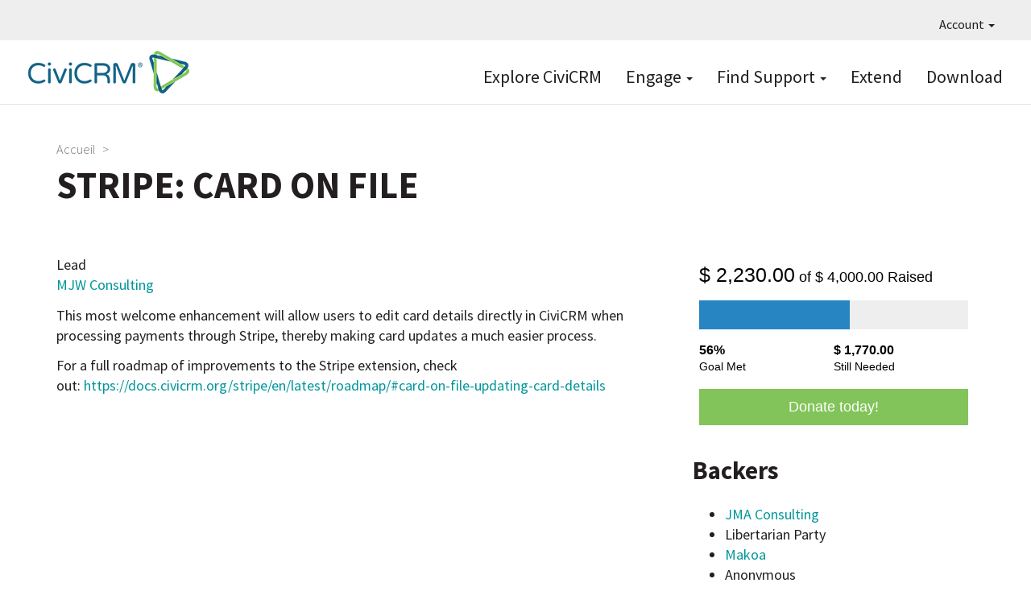

--- FILE ---
content_type: text/html; charset=UTF-8
request_url: https://civicrm.org/fr/node/11569
body_size: 5245
content:
<!DOCTYPE html>
<html  lang="fr" dir="ltr">
  <head>
    <meta charset="utf-8" />
<meta name="Generator" content="Drupal 10 (https://www.drupal.org)" />
<meta name="MobileOptimized" content="width" />
<meta name="HandheldFriendly" content="true" />
<meta name="viewport" content="width=device-width, initial-scale=1.0" />
<link rel="icon" href="/sites/civicrm.org/files/civicrm.png" type="image/png" />
<link rel="alternate" hreflang="en" href="https://civicrm.org/make-it-happen/stripe-card-file" />
<link rel="canonical" href="https://civicrm.org/make-it-happen/stripe-card-file" />
<link rel="shortlink" href="https://civicrm.org/node/11569" />

    <title>Stripe: Card On File | CiviCRM</title>
    <link rel="stylesheet" media="all" href="/sites/civicrm.org/files/css/css_FP2Jy80ztkIqm5vD01Fdi2qVxZ9bw-Lq3BRc5Y_DD24.css?delta=0&amp;language=fr&amp;theme=civi8&amp;include=eJyFykEOgCAMBdELIZypNR8kCDW02nh7486du3nJsIipTTpSntThMlvIMowcKh3p09HBL_V3iLrVHsppGIxZEu-yNl2uCg96q6EnJsUDLIExXA" />
<link rel="stylesheet" media="all" href="https://use.fontawesome.com/releases/v5.8.2/css/all.css" />
<link rel="stylesheet" media="all" href="https://use.fontawesome.com/releases/v5.8.2/css/v4-shims.css" />
<link rel="stylesheet" media="all" href="/sites/civicrm.org/files/css/css_CDcl5f4UWw83spOE6UOIAG26JmZgY7RllpHbsSo7NbQ.css?delta=3&amp;language=fr&amp;theme=civi8&amp;include=eJyFykEOgCAMBdELIZypNR8kCDW02nh7486du3nJsIipTTpSntThMlvIMowcKh3p09HBL_V3iLrVHsppGIxZEu-yNl2uCg96q6EnJsUDLIExXA" />
<link rel="stylesheet" media="all" href="https://cdn.jsdelivr.net/npm/entreprise7pro-bootstrap@3.4.8/dist/css/bootstrap.min.css" />
<link rel="stylesheet" media="all" href="/sites/civicrm.org/files/css/css_7sjrisnzIJ-XAjnScNoh7pdab_kQ82JYEPCZnh23zbs.css?delta=5&amp;language=fr&amp;theme=civi8&amp;include=eJyFykEOgCAMBdELIZypNR8kCDW02nh7486du3nJsIipTTpSntThMlvIMowcKh3p09HBL_V3iLrVHsppGIxZEu-yNl2uCg96q6EnJsUDLIExXA" />

    

        <script defer data-domain="civicrm.org" src="https://plausible.io/js/script.file-downloads.hash.outbound-links.pageview-props.tagged-events.js"></script>
<script>window.plausible = window.plausible || function() { (window.plausible.q = window.plausible.q || []).push(arguments) }</script>

  </head>
  <body class="node-type-make_it_happen path-node page-node-type-make-it-happen navbar-is-fixed-top has-glyphicons">
    <a href="#main-content" class="visually-hidden focusable skip-link">
      Aller au contenu principal
    </a>
    
      <div class="dialog-off-canvas-main-canvas" data-off-canvas-main-canvas>
    
<div class="CiviPage">

          <header class="navbar navbar-default navbar-fixed-top" id="navbar" role="banner">
              <div id="topbar">
          <div class="navbar-collapse-foo collapse-foo">
            <nav role="navigation" id="navigation1">
                <div class="region region-topnav">
    <nav role="navigation" aria-labelledby="block-civi8-account-menu-menu" id="block-civi8-account-menu" class="dropdown">
            
  <h2 class="visually-hidden" id="block-civi8-account-menu-menu">User account menu</h2>
  

        
      <ul class="menu menu--account nav navbar-nav navbar-right">
                      <li class="expanded dropdown first last">
                                                                    <a href="/fr" class="dropdown-toggle" data-toggle="dropdown" data-drupal-link-system-path="&lt;front&gt;">Account <span class="caret"></span></a>
                        <ul class="dropdown-menu dropdown-menu-right">
                      <li class="first last">
                                        <a href="/fr/user/login" data-drupal-link-system-path="user/login">Se connecter</a>
              </li>
        </ul>
  
              </li>
        </ul>
  

  </nav>

  </div>

            </nav>
          </div>
        </div>
      
              <div id="mainnav" class="container">
      
                    <button type="button" class="navbar-toggle" data-toggle="collapse" data-target="#navbar-collapse">
          <span class="sr-only">Toggle navigation</span>
          <span class="icon-bar"></span>
          <span class="icon-bar"></span>
          <span class="icon-bar"></span>
        </button>
      
      <div class="navbar-header">
          <div class="region region-branding">
          <a class="logo navbar-btn pull-left" href="/fr" title="Accueil" rel="home">
      <img src="/sites/civicrm.org/files/CiviCRM-logo-2019-F2-200px.png" alt="Accueil" />
    </a>
      
  </div>

      </div>

            <div class="navbar-main-desktop-navigation main">
        <nav role="navigation" id="navigation2">
            <div class="region region-navigation">
    <nav role="navigation" aria-labelledby="block-topnavigation-menu" id="block-topnavigation" class="top-primary-nav">
            
  <h2 class="visually-hidden" id="block-topnavigation-menu">Top Navigation</h2>
  

        
      <ul class="menu menu--menu-top-navigation nav">
                      <li class="first">
                                        <a href="https://civicrm.com">Explore CiviCRM</a>
              </li>
                      <li class="expanded dropdown">
                                                                    <a href="https://civicrm.org/get-involved" class="dropdown-toggle" data-toggle="dropdown">Engage <span class="caret"></span></a>
                        <ul class="dropdown-menu">
                      <li class="first">
                                        <a href="/fr/get-involved" data-drupal-link-system-path="node/4854">Get Involved</a>
              </li>
                      <li>
                                        <a href="/fr/blog" data-drupal-link-system-path="blog">Read the Blog</a>
              </li>
                      <li>
                                        <a href="/fr/evenements" data-drupal-link-system-path="node/10074">All Events</a>
              </li>
                      <li>
                                        <a href="/fr/civicrm/mailing/subscribe?reset=1" data-drupal-link-query="{&quot;reset&quot;:&quot;1&quot;}" data-drupal-link-system-path="civicrm/mailing/subscribe">Subscribe to Newsletters</a>
              </li>
                      <li>
                                        <a href="/fr/support-us" data-drupal-link-system-path="node/6094">Support CiviCRM</a>
              </li>
                      <li>
                                        <a href="/fr/jobs" data-drupal-link-system-path="jobs">Jobs Board</a>
              </li>
                      <li>
                                        <a href="https://civicrm.org/bug-reporting">Report a Bug</a>
              </li>
                      <li class="last">
                                        <a href="/fr/security" data-drupal-link-system-path="node/2517">Report a Security Issue</a>
              </li>
        </ul>
  
              </li>
                      <li class="expanded dropdown">
                                                                    <a href="/fr/aide" class="dropdown-toggle" data-toggle="dropdown" data-drupal-link-system-path="node/58">Find Support <span class="caret"></span></a>
                        <ul class="dropdown-menu">
                      <li class="first">
                                        <a href="/fr/node/14413" data-drupal-link-system-path="node/14413">Ask Doc Bot</a>
              </li>
                      <li>
                                        <a href="https://docs.civicrm.org/">Read the Documentation</a>
              </li>
                      <li>
                                        <a href="https://chat.civicrm.org">Chat with the Community</a>
              </li>
                      <li>
                                        <a href="https://civicrm.stackexchange.com">Ask a Question on Stack Exchange</a>
              </li>
                      <li>
                                        <a href="https://civicrm.org/blog/tags/release">Read the Release Notes</a>
              </li>
                      <li>
                                        <a href="/fr/issue-queue" data-drupal-link-system-path="node/3253">Explore the Issue Queue</a>
              </li>
                      <li>
                                        <a href="https://civicrm.org/advisory">Security Announcements</a>
              </li>
                      <li class="last">
                                        <a href="/fr/civicrm/experts" data-drupal-link-system-path="civicrm/experts">Find an Expert</a>
              </li>
        </ul>
  
              </li>
                      <li>
                                        <a href="/fr/extensions" data-drupal-link-system-path="extensions">Extend</a>
              </li>
                      <li class="last">
                                        <a href="/fr/telecharger" data-drupal-link-system-path="node/10017">Download</a>
              </li>
        </ul>
  

  </nav>

  </div>

        </nav>
      </div>

                    <div id="navbar-collapse" class="collapse region-navigation-collapsible">
            <div class="region region-navigation-collapsible">
    <nav role="navigation" aria-labelledby="block-topnavigation-2-menu" id="block-topnavigation-2">
            
  <h2 class="visually-hidden" id="block-topnavigation-2-menu">Top Navigation</h2>
  

        
      <ul class="menu menu--menu-top-navigation nav">
                      <li class="first">
                                        <a href="https://civicrm.com">Explore CiviCRM</a>
              </li>
                      <li>
                                        <a href="https://civicrm.org/get-involved">Engage</a>
              </li>
                      <li>
                                        <a href="/fr/aide" data-drupal-link-system-path="node/58">Find Support</a>
              </li>
                      <li>
                                        <a href="/fr/extensions" data-drupal-link-system-path="extensions">Extend</a>
              </li>
                      <li class="last">
                                        <a href="/fr/telecharger" data-drupal-link-system-path="node/10017">Download</a>
              </li>
        </ul>
  

  </nav>

  </div>

        </div>
                    </div>
      
          </header>
  
  <div role="main" class="main-container  js-quickedit-main-content">
                      <div class="container" role="heading">
            <div class="region region-header">
        <ol class="breadcrumb">
          <li >
                  <a href="/fr">Accueil</a>
              </li>
          <li >
                  <a href="/fr/node"></a>
              </li>
      </ol>

    <h1 class="page-header">
<span>Stripe: Card On File</span>
</h1>


  </div>

        </div>
          
    
    <div class="container civi8-column-wrapper">
            
                  <section>

                                      <div class="highlighted">  <div class="region region-highlighted">
    <div data-drupal-messages-fallback class="hidden"></div>

  </div>
</div>
                  
                
                          <a id="main-content"></a>
            <div class="region region-content">
      <article data-history-node-id="11569" lang="en" class="make-it-happen is-promoted full clearfix">

  
    

  
  
  
  
        <div class="content">
      
<div  class="mih-main">
    
  <div class="field field--name-field-lead field--type-text-long field--label-inline">
    <div class="field--label">Lead</div>
              <div class="field--item"><p><a href="https://civicrm.org/providers/MJW-Consulting" rel="nofollow">MJW Consulting</a></p>
</div>
          </div>

            <div class="field field--name-body field--type-text-with-summary field--label-hidden field--item"><p>This most welcome enhancement will allow users to edit card details directly in CiviCRM when processing payments through Stripe, thereby making card updates a much easier process.</p>
<p>For a full roadmap of improvements to the Stripe extension, check out:&nbsp;<a href="https://docs.civicrm.org/stripe/en/latest/roadmap/#card-on-file-updating-card-details" rel="nofollow">https://docs.civicrm.org/stripe/en/latest/roadmap/#card-on-file-updating-card-details</a></p>
</div>
      
  </div>
<div  class="mih-sidebar">
    
            <div class="field field--name-field-widget field--type-text-long field--label-hidden field--item"><script type="text/javascript" src="https://civicrm.org/civicrm/contributeprogress-widget.js"></script>
<a class="crm-contributeprogress-widget" href="https://civicrm.org/civicrm/contribute/transact?reset=1&id=130">Donate Today!</a></div>
      
            <div class="field field--name-field-backers field--type-text-long field--label-hidden field--item"><h3>Backers</h3>
<ul>
<li><a href="https://civicrm.org/providers/JMA-Consulting" rel="nofollow">JMA Consulting</a></li>
<li>Libertarian Party</li>
<li><a href="https://civicrm.org/providers/Makoa" rel="nofollow">Makoa</a></li>
<li>Anonymous</li>
</ul>
</div>
      
  </div>
    </div>
  
</article>


  </div>

              </section>

                </div>
  </div>

  <section class="footer-top">
      <div class="region region-footer-top">
    <section id="block-hireanexpert" class="hire-expert block block-block-content block-block-contente0594428-ef0b-4d56-8de6-c124798f9890 clearfix">
  
    

      
            <div class="field field--name-body field--type-text-with-summary field--label-hidden field--item"><div class="container">
<div class="row-stripe">
<div class="rev find-expert">
	<h2>TRAVAILLEZ AVEC DES EXPERTS DE CONFIANCE</h2>
	<div class="support-line">Faites de votre implémentation CiviCRM un succès.</div>
	<div class="link"><a href="/fr/experts" class="bluebutton">Trouver un expert</a></div>
	<div class="sponsoredby"><img src="/sites/civicrm.org/themes/civi8/images/logo-civi-approved.png" width="105px" height="39px" loading="lazy"></div>
</div>
</div>
</div></div>
      
  </section>


  </div>

  </section>

  <footer class="footer stripe-darkgrey">
    <div class="container">
        <div class="region region-footer">
    <section id="block-sociallinksfooter" class="col-sm-6 col-md-4 col-lg-2 clearfix block block-block-content block-block-contentb0b213ad-5b99-4fc3-8941-ea134adb9124">
  
    

      
            <div class="field field--name-body field--type-text-with-summary field--label-hidden field--item"><p><a href="https://civicrm.stackexchange.com" title="CiviCRM on Stack Exchange" target="_blank"><i class="fab fa-stack-exchange" aria-hidden="true"></i></a></p>
<!--<p><a href="https://twitter.com/civicrm" title="Tweet us and follow us on Twitter (#civicrm)"><i class="fab fa-twitter" aria-hidden="true"></i></a></p>-->
<p><a href="https://www.linkedin.com/groups/1418647" title="CiviCRM business discussions on LinkedIn" target="_blank"><i class="fab fa-linkedin" aria-hidden="true"></i></a></p>
<p><a href="https://www.youtube.com/@CiviCRM-project" title="Watch CiviCRM videos on youtube" target="_blank"><i class="fab fa-youtube" aria-hidden="true"></i></a></p>
<!--<p><a href="https://facebook.com/civicrm" title="Share CiviCRM stories with friends on facebook"><i class="fab fa-facebook" aria-hidden="true"></i></a></p>-->
<p><a href="https://lab.civicrm.org" title="Gitlab for raising and discussing CiviCRM issues" target="_blank"><i class="fab fa-gitlab"></i></a></p>
<p><a href="https://github.com/civicrm/" title="Github for tracking CiviCRM issues and Pull Requests" target="_blank"><i class="fab fa-github"></i></a></p>
<p><a href="https://chat.civicrm.org" title="Mattermost for discussing CiviCRM and connecting with the community"><i class="fa fa-comments-alt" aria-hidden="true"></i></a></p></div>
      
  </section>

<nav role="navigation" aria-labelledby="block-primarymenu-menu" id="block-primarymenu">
            
  <h2 class="visually-hidden" id="block-primarymenu-menu">Primary menu</h2>
  

        
      <ul class="menu menu--menu-primary-menu nav">
                        <li class="expanded col-sm-6 col-md-4 col-lg-2">
        <a href="https://civicrm.com">Explore</a>
                          <ul class="menu">
                        <li class="expanded">
        <a href="https://civicrm.com/demo">Try a Demo</a>
                  </li>
                        <li class="expanded">
        <a href="/fr/node/13922" data-drupal-link-system-path="node/13922">Testing Sandboxes</a>
                  </li>
                        <li class="expanded">
        <a href="https://civicrm.com/case-studies">Case Studies</a>
                  </li>
                        <li class="expanded">
        <a href="/fr/extensions" data-drupal-link-system-path="extensions">Extend</a>
                  </li>
                        <li class="expanded">
        <a href="/fr/telecharger" data-drupal-link-system-path="node/10017">Download</a>
                  </li>
        </ul>
  
            </li>
                        <li class="expanded col-sm-6 col-md-4 col-lg-2">
        <a href="/fr/features">Features</a>
                          <ul class="menu">
                        <li class="expanded">
        <a href="https://civicrm.com/features/contact-management/">Contact Management</a>
                  </li>
                        <li class="expanded">
        <a href="https://civicrm.com/features/contribution-pages/">Contributions</a>
                  </li>
                        <li class="expanded">
        <a href="https://civicrm.com/features/events/">Events</a>
                  </li>
                        <li class="expanded">
        <a href="https://civicrm.com/features/membership-management/">Memberships</a>
                  </li>
                        <li class="expanded">
        <a href="https://civicrm.com/features/mailings/">Email Marketing</a>
                  </li>
                        <li class="expanded">
        <a href="https://civicrm.com/features/detailed-reporting/">Reports</a>
                  </li>
                        <li class="expanded">
        <a href="https://civicrm.com/features/powerful-utilities/">Configurable &amp; Customizable</a>
                  </li>
                        <li class="expanded">
        <a href="https://civicrm.com/features/case-management/">Case Management</a>
                  </li>
                        <li class="expanded">
        <a href="https://civicrm.com/features/peer-to-peer-fundraising/">Peer-to-Peer Fundraisers</a>
                  </li>
        </ul>
  
            </li>
                        <li class="expanded col-sm-6 col-md-4 col-lg-2">
        <a href="/fr/get-involved">Engage</a>
                          <ul class="menu">
                        <li class="expanded">
        <a href="/fr/get-involved" data-drupal-link-system-path="node/4854">Get Involved</a>
                  </li>
                        <li class="expanded">
        <a href="/fr/blog" data-drupal-link-system-path="blog">Read the Blog</a>
                  </li>
                        <li class="expanded">
        <a href="/fr/civicrm-events" data-drupal-link-system-path="node/5690">All Events</a>
                  </li>
                        <li class="expanded">
        <a href="/update-my-mailing-preference">Subscribe to Newsletters</a>
                  </li>
                        <li class="expanded">
        <a href="/fr/support-us" title="" data-drupal-link-system-path="node/6094">Support CiviCRM</a>
                  </li>
                        <li class="expanded">
        <a href="/fr/node/10321" data-drupal-link-system-path="node/10321">Make It Happen</a>
                  </li>
                        <li class="expanded">
        <a href="https://civicrm.org/civicrm/contribute/transact?reset=1&amp;id=47">Make a One-Time Gift</a>
                  </li>
                        <li class="expanded">
        <a href="/fr/jobs" data-drupal-link-system-path="jobs">CiviCRM Jobs</a>
                  </li>
                        <li class="expanded">
        <a href="/fr/bug-reporting" data-drupal-link-system-path="node/2315">Report a Bug</a>
                  </li>
                        <li class="expanded">
        <a href="/fr/security" data-drupal-link-system-path="node/2517">Report a Security Issue</a>
                  </li>
                        <li class="expanded">
        <a href="/fr/experts" data-drupal-link-system-path="node/3097">Find an Expert</a>
                  </li>
        </ul>
  
            </li>
                        <li class="expanded col-sm-6 col-md-4 col-lg-2">
        <a href="/fr/aide">Find Support</a>
                          <ul class="menu">
                        <li class="expanded">
        <a href="https://docs.civicrm.org/">Read the Documentation</a>
                  </li>
                        <li class="expanded">
        <a href="https://chat.civicrm.org">Chat with the Community</a>
                  </li>
                        <li class="expanded">
        <a href="https://civicrm.stackexchange.com">Ask a Question</a>
                  </li>
                        <li class="expanded">
        <a href="https://civicrm.org/blog/tags/release">Read the Release Notes</a>
                  </li>
                        <li class="expanded">
        <a href="/fr/issue-queue" data-drupal-link-system-path="node/3253">Explore the Issue Queue</a>
                  </li>
                        <li class="expanded">
        <a href="/fr/advisory" data-drupal-link-system-path="advisory">Security Announcements</a>
                  </li>
                        <li class="expanded">
        <a href="/fr/experts" data-drupal-link-system-path="node/3097">Find an Expert</a>
                  </li>
        </ul>
  
            </li>
                        <li class="expanded col-sm-6 col-md-4 col-lg-2">
        <a href="/fr/apropos">About</a>
                          <ul class="menu">
                        <li class="expanded">
        <a href="/fr/apropos/licence" data-drupal-link-system-path="node/12">License</a>
                  </li>
                        <li class="expanded">
        <a href="/fr/apropos/feuille-de-route" data-drupal-link-system-path="node/4940">Roadmap</a>
                  </li>
                        <li class="expanded">
        <a href="/fr/trademark" data-drupal-link-system-path="node/5470">Trademark</a>
                  </li>
                        <li class="expanded">
        <a href="/fr/node/11821" data-drupal-link-system-path="node/11821">Community Council</a>
                  </li>
                        <li class="expanded">
        <a href="/fr/node/10014" data-drupal-link-system-path="node/10014">Privacy Policy</a>
                  </li>
                        <li class="expanded">
        <a href="/fr/node/10013" data-drupal-link-system-path="node/10013">Code of Conduct</a>
                  </li>
        </ul>
  
            </li>
        </ul>
  

  </nav>

  </div>

    </div>
  </footer>

  <section class="footer-bottom">
    <div class="container">
        <div class="region region-footer-bottom">
    <section class="language-switcher-language-url block block-language block-language-blocklanguage-interface clearfix" id="block-languageswitcher" role="navigation">
  
      <h2 class="block-title">Langues</h2>
    

      <ul class="links"><li hreflang="en" data-drupal-link-system-path="node/11569" class="en"><a href="/make-it-happen/stripe-card-file" class="language-link" hreflang="en" data-drupal-link-system-path="node/11569">English</a></li><li hreflang="ca" data-drupal-link-system-path="node/11569" class="ca"><a href="/ca/node/11569" class="language-link" hreflang="ca" data-drupal-link-system-path="node/11569">Catalan</a></li><li hreflang="nl" data-drupal-link-system-path="node/11569" class="nl"><a href="/nl/node/11569" class="language-link" hreflang="nl" data-drupal-link-system-path="node/11569">Nederlands</a></li><li hreflang="fr" data-drupal-link-system-path="node/11569" class="fr is-active" aria-current="page"><a href="/fr/node/11569" class="language-link is-active" hreflang="fr" data-drupal-link-system-path="node/11569" aria-current="page">Français</a></li><li hreflang="hu" data-drupal-link-system-path="node/11569" class="hu"><a href="/hu/node/11569" class="language-link" hreflang="hu" data-drupal-link-system-path="node/11569">Magyar</a></li><li hreflang="it" data-drupal-link-system-path="node/11569" class="it"><a href="/it/node/11569" class="language-link" hreflang="it" data-drupal-link-system-path="node/11569">Italiano</a></li><li hreflang="de" data-drupal-link-system-path="node/11569" class="de"><a href="/de/node/11569" class="language-link" hreflang="de" data-drupal-link-system-path="node/11569">Deutsch</a></li><li hreflang="pl" data-drupal-link-system-path="node/11569" class="pl"><a href="/pl/node/11569" class="language-link" hreflang="pl" data-drupal-link-system-path="node/11569">Polski</a></li><li hreflang="es" data-drupal-link-system-path="node/11569" class="es"><a href="/es/node/11569" class="language-link" hreflang="es" data-drupal-link-system-path="node/11569">Español</a></li></ul>
  </section>

<section id="block-copyrightfooter" class="block block-block-content block-block-contente5a26148-548b-4147-ad67-ba29e75f98df clearfix">
  
    

      
            <div class="field field--name-body field--type-text-with-summary field--label-hidden field--item"><p>Nous Nous sommes en train de traduire le site civicrm.org. Certaines contenus pourraient ne pas être disponibles dans toutes les langues. <a href="https://lab.civicrm.org/marketing/civicrm-website/-/wikis/website-translation">En savoir plus et participer</a>.</p>

<p>© 2005 - 2023, CIVICRM LLC. Tous droits réservés.<br />
CiviCRM et le logo CiviCRM sont des marques de commerce de CiviCRM LLC.  À l'exception d'une indication contraire, le contenu de ce site est mis à disposition sous une licence « Create Commons Attribution-Share Alike 3.0 United States Licence. »</p>

<div class="pull-right" style="font-size: 75%;" title="Ceci est la version d8 de civicrm.org">[D8]</div></div>
      
  </section>


  </div>

    </div>
  </footer>

</div> <!-- CiviPage -->

  </div>

    
    <script type="application/json" data-drupal-selector="drupal-settings-json">{"path":{"baseUrl":"\/","pathPrefix":"fr\/","currentPath":"node\/11569","currentPathIsAdmin":false,"isFront":false,"currentLanguage":"fr"},"pluralDelimiter":"\u0003","suppressDeprecationErrors":true,"bootstrap":{"forms_has_error_value_toggle":1},"field_group":{"html_element":{"mode":"default","context":"view","settings":{"classes":"mih-main","id":"","element":"div","show_label":false,"label_element":"h3","label_element_classes":"","attributes":"","effect":"none","speed":"fast"}}},"user":{"uid":0,"permissionsHash":"75564023afbbc38d436320d680bb033ec847114827f530ced4689beb5a1d49f4"}}</script>
<script src="/sites/civicrm.org/files/js/js_RuYi9mEZNwTsroqx_SGUVpSfCt-ofxBCOq-mLaXA9w4.js?scope=footer&amp;delta=0&amp;language=fr&amp;theme=civi8&amp;include=eJxLys8vKS4pSizQT4Kx4guKUuMz8zJLdOBC-iUZqbmpAJfIEfE"></script>
<script src="https://cdn.jsdelivr.net/npm/entreprise7pro-bootstrap@3.4.8/dist/js/bootstrap.min.js"></script>
<script src="/sites/civicrm.org/files/js/js_cZnizSCPD1c-1wmHGVhUjaLHRpavC2-IGwmJZVCm6r4.js?scope=footer&amp;delta=2&amp;language=fr&amp;theme=civi8&amp;include=eJxLys8vKS4pSizQT4Kx4guKUuMz8zJLdOBC-iUZqbmpAJfIEfE"></script>

  </body>
</html>


--- FILE ---
content_type: text/html; charset=UTF-8
request_url: https://civicrm.org/civicrm/contributeprogress-widget?reset=1&id=130
body_size: 662
content:
  <!DOCTYPE html>
  <html>
    <head>

<style>
  .crm-contribute-widget-regular {
    margin: 2em 0;
  }
  .crm-contribute-widget-amount-raised {
    font-size: 140%;
  }
  .crm-contribute-widget .crm-amount-bar {
    background-color: #eee;
    width: 100%;
    display: block;
    margin: .8em 0;
    text-align: left;
  }
  .crm-contribute-widget .crm-amount-fill {
    height: 2em;
    display: block;
    text-align: left;
  }
  .crm-contribute-widget {
    background-color: #ffffff; /* background color */
    border-color: #ffffff; /* border color */
  }
  .crm-contribute-widget .crm-amount-fill {
    background-color: #2786c2;
  }
  .crm-contribute-widget-stats {
    display: flex;
  }
  .crm-contribute-widget-stats > div {
    flex: 1;
  }
  /* do not add extra padding if embedding */
  .crm-contribute-widget-regular .crm-contribute-widget-stats > div {
    padding-right: 1em;
  }
  .crm-contribute-widget-stats > div:last-child {
    padding-right: 0;
  }
  .crm-contribute-widget-stats .crm-contribute-widget-stats-metric {
    display: block;
    font-weight: bold;
  }
  .crm-contribute-widget-embed .crm-contribute-widget-stats {
    font-size: 14px;
  }
  .crm-contribute-widget-embed .crm-contribute-widget-stats .crm-contribute-widget-stats-metric {
    font-size: 16px;
  }
  .crm-contribute-widget-regular .crm-contribute-widget-stats .crm-contribute-widget-stats-metric {
    font-size: 140%;
  }
  /* takes too much space in widget form */
  .crm-contribute-widget-embed .crm-contribute-widget-stats-cpt-donors {
    display: none;
  }
</style>

      <style>
      body {
  font-family: "Source Sans Pro",Helvetica,Arial,sans-serif;
  font-size: 18px;
  line-height: 1.4;
}
    </style>
    </head>
  <body>

<div class="crm-contribute-widget crm-contribute-widget-embed">
  <div class="crm-contribute-widget-amounts"><span class="crm-contribute-widget-amount-raised">$ 2,230.00</span><span class="crm-contribute-widget-amount-of"> of</span> <span class="crm-contribute-widget-amount-objective">$ 4,000.00</span> Raised</div>
  <div class="crm-amount-bar">
    <div class="crm-amount-fill" style="width: 56%;"></div>
  </div>
  <div class="crm-contribute-widget-stats">
    <div class="crm-contribute-widget-stats-pct-goal"><span class="crm-contribute-widget-stats-metric">56%</span> Goal Met</div>
    <div class="crm-contribute-widget-stats-amount-left"><span class="crm-contribute-widget-stats-metric">$ 1,770.00</span> Still Needed</div>
    <div class="crm-contribute-widget-stats-cpt-donors"><span class='crm-contribute-widget-stats-metric'>7</span> Supporters</div>
      </div>
      <div class="crm-contribute-button-wrapper" style="background: #82c459; padding: 10px; margin-top: 1em;">
      <a href="https://civicrm.org/civicrm/contribute/transact?reset=1&amp;id=130" onclick="return crmContributeWidgetOpen(this);" style="color: white; text-decoration: none; display: block; text-align: center; font-family: sans-serif;"><span class="crm-contribute-button-inner">Donate today!</span></a>
    </div>
  </div>


<script>
  function crmContributeWidgetOpen(element) {
    var url = element.href;
    window.open(url);
    return false;
  }
</script>


    </body>
  </html>


--- FILE ---
content_type: application/javascript
request_url: https://civicrm.org/civicrm/contributeprogress-widget.js
body_size: 278
content:
(function() {

  function contributionProgressWidgetLoad() {
    var elements = document.querySelectorAll(".crm-contributeprogress-widget");

    // Inspired by: https://www.doorkeeper.jp/developer/embeddable-javascript-widget?locale=en
    for (let i = 0; i < elements.length; i++) {
      let el = elements[i];

      // Replace the URL bits for /civicrm/contribute/transact for /civicrm/contributeprogress-widget
      let href = el.href.replace(/contribute\/transact/, 'contributeprogress-widget');

      // Replace the original link with the new iframe
      let iframe = document.createElement('iframe');
      iframe.setAttribute('src', href);
      iframe.setAttribute('frameborder', '0');
      iframe.setAttribute('scrolling', 'no');
      iframe.setAttribute('width', '350');
      iframe.setAttribute('height', '220');

      el.parentNode.replaceChild(iframe, el);
    }
  }

  document.addEventListener("DOMContentLoaded", function(event) {
    contributionProgressWidgetLoad();
  });

  // Sometimes the DOMContentLoaded already happened (ex: from within ContributionPage)
  if (document.readyState === "complete" || document.readyState === "loaded") {
    contributionProgressWidgetLoad();
  }

})();

